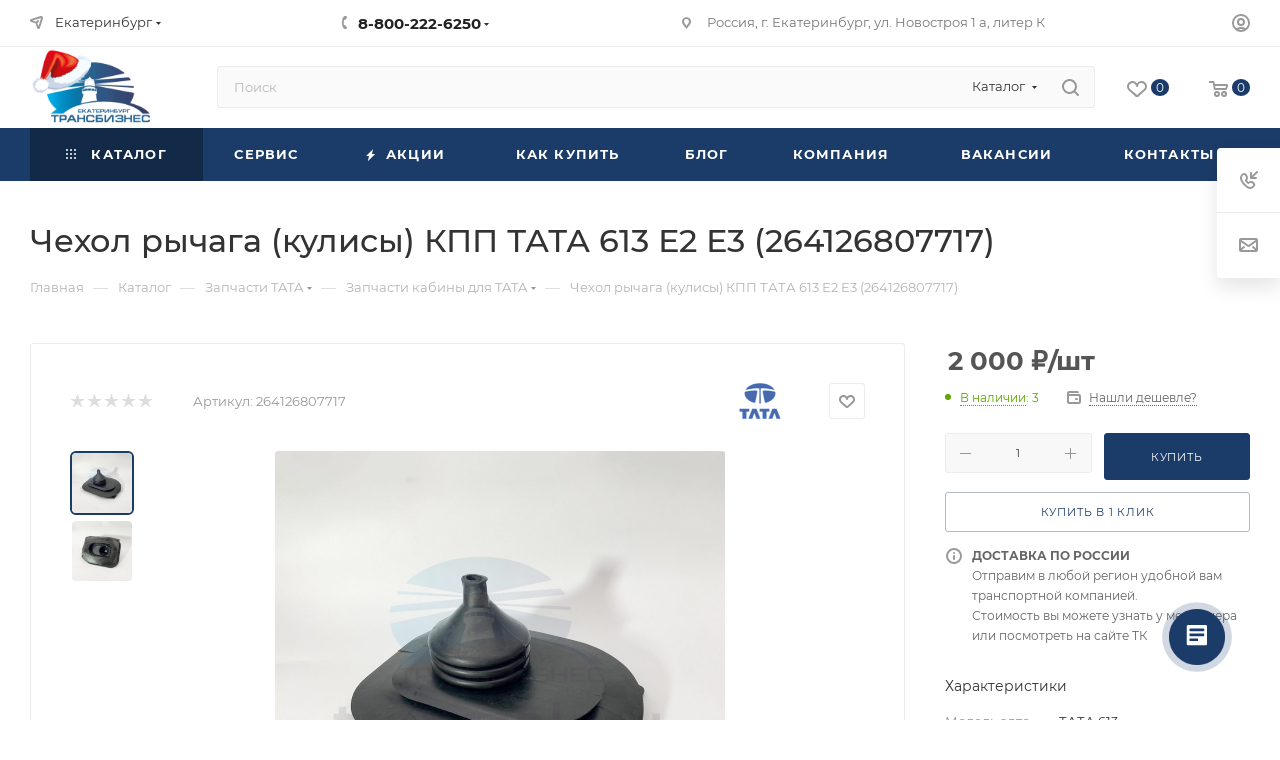

--- FILE ---
content_type: text/html; charset=UTF-8
request_url: https://trans-ek.ru/bitrix/components/bitrix/sale.prediction.product.detail/ajax.php
body_size: 146
content:
	<script>
	BX.ready(function () {
		BX.onCustomEvent('onHasNewPrediction', ['', 'sale_gift_product_1538216841']);
	});
	</script>
	